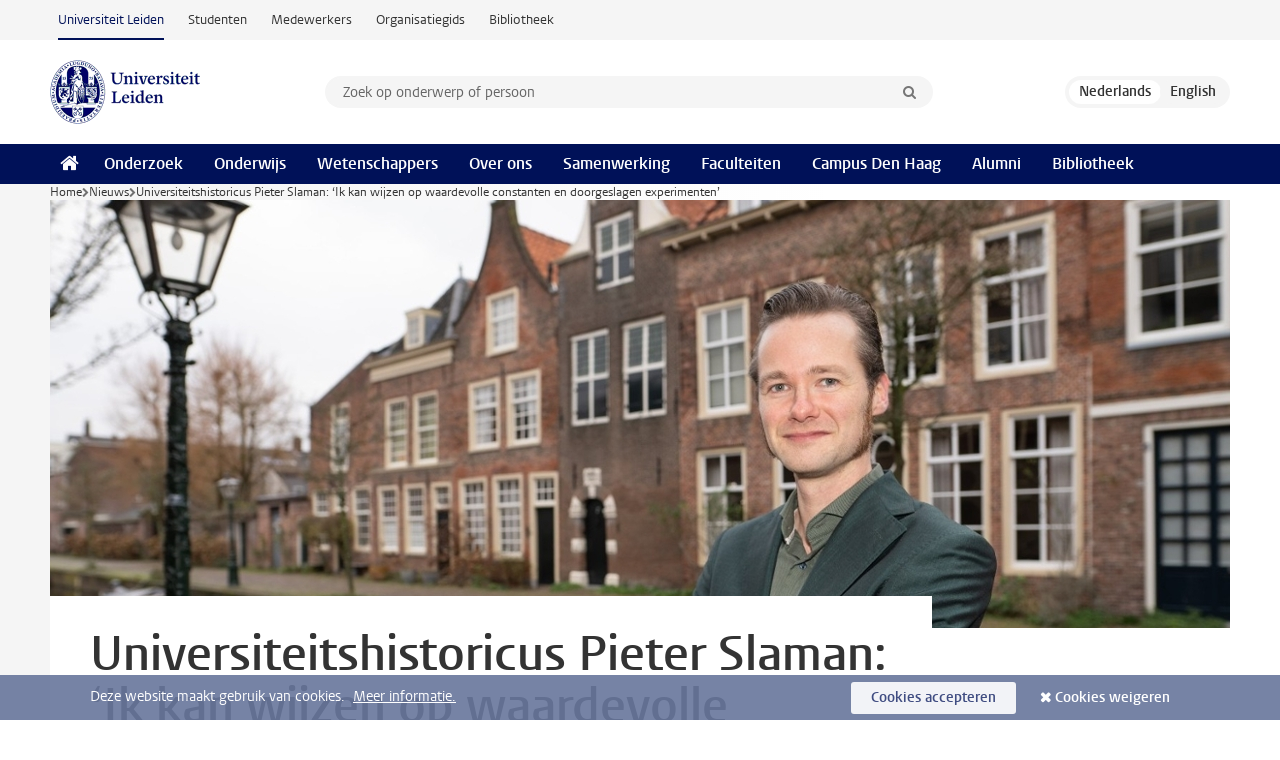

--- FILE ---
content_type: text/html;charset=UTF-8
request_url: https://www.universiteitleiden.nl/nieuws/2022/01/universiteitshistoricus-pieter-slaman-ik-kan-wijzen-op-waardevolle-constanten-en-doorgeslagen-experimenten
body_size: 14046
content:
<!DOCTYPE html>
<html lang="nl" data-version="1.217.00" >
<head>


















<!-- standard page html head -->

    <title>Universiteitshistoricus Pieter Slaman: ‘Ik kan wijzen op waardevolle constanten en doorgeslagen experimenten’ - Universiteit Leiden</title>
        <meta name="google-site-verification" content="o8KYuFAiSZi6QWW1wxqKFvT1WQwN-BxruU42si9YjXw"/>
        <meta name="google-site-verification" content="hRUxrqIARMinLW2dRXrPpmtLtymnOTsg0Pl3WjHWQ4w"/>

        <link rel="canonical" href="https://www.universiteitleiden.nl/nieuws/2022/01/universiteitshistoricus-pieter-slaman-ik-kan-wijzen-op-waardevolle-constanten-en-doorgeslagen-experimenten"/>
<!-- icons -->
    <link rel="shortcut icon" href="/design-1.1/assets/icons/favicon.ico"/>
    <link rel="icon" type="image/png" sizes="32x32" href="/design-1.1/assets/icons/icon-32px.png"/>
    <link rel="icon" type="image/png" sizes="96x96" href="/design-1.1/assets/icons/icon-96px.png"/>
    <link rel="icon" type="image/png" sizes="195x195" href="/design-1.1/assets/icons/icon-195px.png"/>

    <link rel="apple-touch-icon" href="/design-1.1/assets/icons/icon-120px.png"/> <!-- iPhone retina -->
    <link rel="apple-touch-icon" sizes="180x180"
          href="/design-1.1/assets/icons/icon-180px.png"/> <!-- iPhone 6 plus -->
    <link rel="apple-touch-icon" sizes="152x152"
          href="/design-1.1/assets/icons/icon-152px.png"/> <!-- iPad retina -->
    <link rel="apple-touch-icon" sizes="167x167"
          href="/design-1.1/assets/icons/icon-167px.png"/> <!-- iPad pro -->

    <meta charset="utf-8"/>
    <meta name="viewport" content="width=device-width, initial-scale=1"/>
    <meta http-equiv="X-UA-Compatible" content="IE=edge"/>

            <meta name="keywords" content="cleveringa,historie van de universiteit"/>
            <meta name="description" content="Als universiteitshistoricus onderzoekt Pieter Slaman het verleden, maar hij houdt zich ook nadrukkelijk bezig met de universiteit van vandaag. ‘Het is nuttig om oude vraagstukken te kennen. Niet om behoudzuchtig te zijn, want sommige ontwikkelingen uit het verleden wil je helemaal niet nadoen.’"/>
            <meta name="organization" content="universiteit-leiden"/>
            <meta name="education" content="bachelors-programmes,archaeology-ba,heritage-and-society,world-archaeology-ba,bestuurskunde-public-administration-science-bsc,beleid-bestuur-en-organisatie,economie-bestuur-en-management,liberal-arts-and-sciences-global-challenges,security-studies-bsc,afrikaanse-talen-en-culturen-ba,chinastudies-chinese-studies-ba,duitse-taal-en-cultuur-german-language-and-culture,engelse-taal-en-cultuur-english-language-and-culture-ba,film-en-literatuurwetenschap-film-and-literary-studies-ba,wijsbegeerte-philosophy-ba,philosophy-global-and-comparative-perspectives,franse-taal-en-cultuur-french-language-and-culture-ba,geschiedenis-history-ba,griekse-en-latijnse-taal-en-cultuur-classics-ba,international-studies,italiaanse-taal-en-cultuur-italian-language-and-culture-ba,japanstudies-japanese-studies-ba,koreastudies-korean-studies-ba,kunstgeschiedenis-art-history-ba,arts-media-and-society,latijns-amerikastudies-latin-american-studies-ba,midden-oostenstudies-middle-eastern-studies-ba,nederlandkunde-dutch-studies-dutch-studies-ba,nederlandse-taal-en-cultuur-dutch-language-and-culture-ba,oude-culturen-van-de-mediterrane-wereld-ancient-cultures-of-the-mediterranean-world-ba,religiewetenschappen-religious-studies-ba,russische-studies-russian-studies-ba,south-and-southeast-asian-studies-zuid-en-zuidoost-aziestudies,taalwetenschap-linguistics-ba,urban-studies,biomedische-wetenschappen-biomedical-sciences-bsc_1,geneeskunde-medicine-bsc,klinische-technologie-clinical-technology-bsc,criminologie-criminology-bsc,fiscaal-recht-tax-law-bsl,notarieel-recht-notarial-law-bsl,rechtsgeleerdheid-law-bsl,rechtsgeleerdheid,rechtsgeleerdheid-bedrijfswetenschappen,rechtsgeleerdheid-economie,international-business-law,culturele-antropologie-en-ontwikkelingssociologie-cultural-anthropology-and-development-sociology-ba,digital-and-audiovisual-ethnography,sustainable-societies,pedagogische-wetenschappen-education-and-child-studies-ba,academische-opleiding-leerkracht-basisonderwijs-ism-pabo-leiden,pedagogische-wetenschappen-pre-master,politicologie-political-science-bsc,internationale-betrekkingen-en-organisaties,international-relations-and-organisations,psychologie-bsc,psychologie-pre-master,bio-farmaceutische-wetenschappen-bio-pharmaceutical-sciences-bsc,biologie-biology-bsc,informatica-computer-science-bsc,informatica-biologie,informatica-computer-science,informatica-economie-computer-science-economics,kunstmatige-intelligentie,life-science-and-technology-bsc,molecular-science-and-technology-bsc,natuurkunde-physics-bsc,sterrenkunde-astronomy-bsc,wiskunde-mathematics-bsc,data-science-and-artificial-intelligence-bsc,masters-programmes,archeologie-ma-msc,archaeological-science-msc,heritage-and-museum-studies-ma,world-archaeology-ma,applied-archaeology,archaeology-research,crisis-and-security-management-msc,cybersecurity-governance,governance-of-crisis,governance-of-radicalism-extremism-and-terrorism,intelligence-and-national-security,war--peace,management-publieke-sector-management-public-sector,public-affairs-msc,strategie-advisering-en-verandermanagement-msc,bestuur-en-advisering-msc,politiek-beleid-en-management-msc,public-administration,economics-and-governance,international-en-european-governance,public-management-linking-politics-and-policy,cyber-security,governance-track,technical-track,international-relations-and-diplomacy,afrikastudies-african-studies-ma,arts-literature-and-media-research-ma,asian-studies,chinese-studies,east-asian-studies,history-arts-and-culture-of-asia,japanese-studies,korean-studies,politics-society-and-economy-of-asia,south-asian-studies,southeast-asian-studies,european-politics-and-society-ma,filosofie-60-ec-philosophy-60-ec-ma,ethics-and-politics,history-and-philosophy-of-the-sciences,philosophical-anthropology-and-philosophy-of-culture,philosophy-politics-and-economics,global-and-comparative-philosophy,moral-and-political-philosophy,philosophy-of-knowledge-ma,modern-european-philosophy (MA),filosofie-120-ec-philosophy-120-ec-ma,philosophy-of-humanities,philosophy-of-law,philosophy-of-natural-sciences,philosophy-of-political-science,philosophy-of-psychology,philosophy-in-world-traditions,philosophy-of-law-governance-and-politics-ma,geschiedenis-history-ma,ancient-history,archival-studies,cities-migration-and-global-interdependence,colonial-and-global-history,europaeum-programme-european-history-and-civilisation-leiden-oxford-paris-programme,europe-1000-1800,political-culture-and-national-identities,internationale-betrekkingen-international-relations-ma,european-union-studies,international-studies_1,culture-and-politics-ma,global-conflict-in-the-modern-era-ma,global-order-in-historical-perspective-ma,global-political-economy-ma,kunst-en-cultuurwetenschappen-arts-and-culture-ma,art-and-architecture-before-1800,art-of-the-contemporary-world-and-world-art-studies,design-culture-society,museums-and-collections,art-history-ma,museum-studies-ma,latijns-amerikastudies-latin-american-studies-ma,letterkunde-literary-studies-ma,english-literature-and-culture,french-literature-and-culture,german-literature-and-culture,italian-literature-and-culture,literature-in-society.-europe-and-beyond,mediastudies-media-studies-ma,book-and-digital-media-studies,comparative-literature-and-literary-theory,film-and-photographic-studies,journalistiek-en-nieuwe-media-journalism-and-new-media,midden-oostenstudies-middle-eastern-studies-ma,neerlandistiek-dutch-studies-ma,moderne-nederlandse-letterkunde-modern-dutch-literature,nederlandkunde-dutch-language-culture-and-society,nederlandse-taalkunde-dutch-linguistics,oudere-nederlandse-letterkunde-older-dutch-literature,taalbeheersing-van-het-nederlands-dutch-discourse-studies,noord-amerikastudies-north-american-studies-ma,oudheidstudies-classics-and-ancient-civilizations-ma,assyriology,classics,egyptology,hebrew-and-aramaic-studies,russische-en-euraziatische-studies-russian-and-eurasian-studies-ma,taalwetenschappen-linguistics-ma,linguistics-specialisation-ma,modern-languages-ma,translation-ma,chinese-linguistics,comparative-indo-european-linguistics,english-language-and-linguistics,french-language-and-linguistics,german-language-and-linguistics,italian-language-and-linguistics,language-and-communication,language-diversity-of-africa-asia-and-native-america,theoretical-and-experimental-linguistics,translation-in-theory-and-practice-dutch-english,theologie-en-religiewetenschappen-theology-and-religious-studies-ma,afrikastudies-research-african-studies-research,aziestudies-research-asian-studies-research-ma,geschiedenis-research-history-research,ancient-history-research,cities-migration-and-global-interdependence-research,colonial-and-global-history-research,europe-1000-1800-research,political-culture-and-national-identities-research,kunst-en-cultuurwetenschappen-research-arts-and-culture-research,latijns-amerikastudies-research-latin-american-studies-research,letterkunde-research-literary-studies-research,midden-oostenstudies-research-middle-eastern-studies-research,israel-studies-ma,oudheidstudies-research-classics-and-ancient-civilizations-research,assyriology-research,classics-research,egyptology-research,hebrew-and-aramaic-studies-research,taalwetenschappen-research-linguistics-research,biomedical-sciences-mcs,communication,education,health,management,research,farmacie,geneeskunde-medicine-mcs,technical-medicine-msc,imaging--intervention-msc,sensing--stimulation-msc,population-health-management,vitality-and-ageing-mcs,criminaliteit-en-rechtshandhaving-crime-and-criminal-justice-msl,criminal-justice,veiligheidsbeleid-en-rechtshandhaving,fiscaal-recht-tax-law-msl,forensische-criminologie-forensic-criminology-msc,jeugdrecht-child-law-msl,notarieel-recht-notarial-law-msl,rechtsgeleerdheid-law-msl,arbeidsrecht,civiel-recht,encyclopedie-en-filosofie-van-het-recht,european-law-engelstalig,financieel-recht,ondernemingsrecht,public-international-law-engelstalig,staats-en-bestuursrecht,straf-en-strafprocesrecht,advanced-studies-in-air-and-space-law-msl,advanced-studies-in-european-and-international-business-law-msl,advanced-studies-in-european-and-international-human-rights-law-msl,advanced-studies-in-european-tax-law-msl,global-and-european-labour-law-advanced-ll.m,advanced-studies-in-international-childrens-rights-msl,advanced-studies-in-international-civil-and-commercial-law-msl,international-dispute-settlement-and-arbitration-advanced-llm,advanced-studies-in-international-tax-law-msl,advanced-studies-in-law-digital-technologies-msl,law--finance-advanced-llm,advanced-studies-in-public-international-law-msl,international-criminal-law,peace-justice-and-development,cultural-anthropology-and-development-sociology-msa,global-ethnography-etnografie-op-wereldschaal,sociology-of-policy-in-practice,visual-ethnography-ma,education-and-child-studies-msc,applied-neuroscience-in-human-development,child-and-family-science,clinical-child-and-adolescent-studies-orthopedagogiek,digital-media-in-human-development,educational-science,forensic-family-science-forensische-gezinspedagogiek,learning-problems-and-impairments,leerproblemen-msc,special-needs-children-in-education-kinderen-met-leer-en-gedragsproblemen-in-het-onderwijs,political-science-msc,international-organisation,political-science,international-politics-msc,nationalism-ethnic-conflict-and-development-msc,parties-parliaments-and-democracy-msc,political-legitimacy-and-justice-msc,nederlandse-politiek-msc,psychology-msc,applied-cognitive-psychology,child-and-adolescent-psychology,clinical-neuropsychology,clinical-psychology,economic-and-consumer-psychology,health-and-medical-psychology,methodology-and-statistics-in-psychology,occupational-health-psychology,school-psychology,social-organisational-psychology,developmental-psychopathology-in-education-and-child-studies-research,political-science-and-public-administration-research,political-science_1,public-administration_1,psychology-research,clinical-and-health-psychology,cognitive-neuroscience,developmental-psychology,social-and-organisational-psychology,astronomy-msc,astronomy-and-cosmology,astronomy-and-education,astronomy-and-instrumentation,astronomy-and-science-based-business,astronomy-and-science-communication-and-society,astronomy-research,astronomy-and-data-science-msc,biology-msc,animal-sciences-and-health,biology-and-education,biology-and-science-based-business,biology-and-science-communication-and-society,evolution-biodiversity-and-conservation,microbial-biotechnology-and-health,plant-sciences-and-natural-products,biodiversity-and-sustainability-msc,evolutionary-biology-msc,from-cells-to-organisms-msc,molecular-genetics-and-biotechnology-msc,bio-pharmaceutical-sciences-msc,bio-pharmaceutical-sciences-and-education,bio-pharmaceutical-sciences-and-science-based-business,bio-pharmaceutical-sciences-and-science-communication-and-society,biotherapeutics,drug-target-discovery,industrial-pharmacy,systems-pharmacology,chemistry-msc,chemistry-and-education,chemistry-and-science-based-business,chemistry-and-science-communication-and-society,research-in-chemistry,computer-science-msc,bioinformatics,computer-science-and-advanced-data-analytics,computer-science-and-science-based-business,computer-science-and-science-communication-society,data-science-computer-science-msc,computer-science-and-education-msc,advanced-computing-and-systems,artificial-intelligence,foundations-of-computing,governance-of-sustainability-msc,ict-in-business-msc,ict-in-business-msc_1,ict-in-the-public-sector-msc,industrial-ecology-msc,circular-economy-circle-msc,industrial-ecology-msc_1,life-science-and-technology-msc,life-science-and-education,life-science-and-science-communication-and-society,life-science-based-business-development,life-science-research-and-development,mathematics-msc,algebra-geometry-and-number-theory-algant,applied-mathematics,mathematics-and-education,mathematics-and-science-based-business,mathematics-and-science-communication-and-society,mediatechnology-msc,physics-msc,physics-and-education,physics-and-science-based-business,physics-and-science-communication-and-society,research-in-physics-biological-and-soft-matter-physics,research-in-physics-cosmology,research-in-physics-pre-phd-casimir,research-in-physics-quantum-matter-and-optics,research-in-physics-theoretical,research-in-physics-classical-quantum-information-msc,statistical-science-for-the-life-and-behavioural-sciences,data-science-statistical-science-msc,statistical-science-msc_1,educatieve-master-geesteswetenschappen-educational-master-humanities-ma,leraar-vho-in-chinese-taal-en-cultuur-teaching-chinese-language-and-culture,leraar-vho-in-duits-teaching-german,leraar-vho-in-engels-teaching-english,leraar-vho-in-filosofie-teaching-philosophy,leraar-vho-in-frans-teaching-french,leraar-vho-in-geschiedenis-en-staatsinrichting-teaching-history-and-civics,leraar-vho-in-godsdienst-en-levensbeschouwing-teaching-religious-studies,leraar-vho-in-griekse-en-latijnse-taal-en-cultuur-teaching-classics,leraar-vho-in-kunstgeschiedenis-en-culturele-en-kunstzinnige-vorming-kunst-algemeen-teaching-art-history-and-cultural-and-art-education,leraar-vho-in-nederlands-teaching-dutch,leraar-vho-in-spaans-teaching-spanish,leraar-vho-in-biologie-teaching-biology-ma,leraar-vho-in-natuurkunde-teaching-physics-ma,leraar-vho-in-scheikunde-teaching-chemistry-ma,leraar-vho-in-wiskunde-teaching-mathematics-ma,leraar-vho-in-de-mens--en-maatschappijwetenschappen-teaching-social-sciences-and-humanities-in-secondary-education-ma-msc,bedrijfseconomie-world-teachers-business-economics-world-teachers,algemene-economie-world-teachers-economics-world-teachers,filosofie-world-teachers-philosophy-world-teachers,geschiedenis-en-staatsinrichting-world-teachers--history-and-civics-world-teachers,godsdienst-en-levensbeschouwing-world-teachers--religious-civics-world-teachers,kunstgeschiedenis-en-culturele-en-kunstzinnige-vorming-kunst-algemeen-world-teachers--art-history-and-cultural-and-art-education-world-teachers,maatschappijleer-en-maatschappijwetenschappen-world-teachers-social-studies-world-teachers,leraar-vho-in-algemene-economie-teaching-economics-ma,leraar-vho-in-management-en-organisatie-teaching-business-economics-ma,leraar-vho-in-maatschappijleer-en-maatschappijwetenschappen-teaching-social-studies-ma,lawsociety,leraar-vho-in-de-betawetenschappen-science-teaching-in-secondary-education-msc,biologie-world-teachers-biology-world-teachers,natuurkunde-world-teachers--physics-world-teachers,scheikunde-world-teachers--chemistry-world-teachers,wiskunde-world-teachers--mathematics-world-teachers,educatie-in-de-taal-en-cultuurwetenschappen,educatieve-master-engels,educatieve-master-frans,educatieve-master-duits,educatieve-master-nederlands,educatie-in-de-mens--en-maatschappijwetenschappen,educatieve-master-religie-en-levensbeschouwing,educatieve-master-primair-onderwijs,language-teaching-in-secondary-education,chinese-taal-en-cultuur-world-teachers,duits-world-teachers,engels-world-teachers,frans-world-teachers,classics-world-teachers,nederlands-world-teachers,spanish-world-teachers"/>
            <meta name="doctype" content="news"/>
<meta name="application-name" content="search"
data-content-type="news"
data-content-category="news"
data-protected="false"
data-language="nl"
data-last-modified-date="2022-01-25"
data-publication-date="2022-01-18"
data-organization="humanities,governance-and-global-affairs,centrum-regionale-kennisontwikkeling,leiden-institute-for-history"
data-faculties="humanities,governance-and-global-affairs"
data-uuid="71877109-4509-4e3e-ab38-56193a5f8978"
data-website="external-site"
data-keywords="cleveringa,historie van de universiteit"
data-context="bachelors-programmes,archaeology-ba,heritage-and-society,world-archaeology-ba,bestuurskunde-public-administration-science-bsc,beleid-bestuur-en-organisatie,economie-bestuur-en-management,liberal-arts-and-sciences-global-challenges,security-studies-bsc,afrikaanse-talen-en-culturen-ba,chinastudies-chinese-studies-ba,duitse-taal-en-cultuur-german-language-and-culture,engelse-taal-en-cultuur-english-language-and-culture-ba,film-en-literatuurwetenschap-film-and-literary-studies-ba,wijsbegeerte-philosophy-ba,philosophy-global-and-comparative-perspectives,franse-taal-en-cultuur-french-language-and-culture-ba,geschiedenis-history-ba,griekse-en-latijnse-taal-en-cultuur-classics-ba,international-studies,italiaanse-taal-en-cultuur-italian-language-and-culture-ba,japanstudies-japanese-studies-ba,koreastudies-korean-studies-ba,kunstgeschiedenis-art-history-ba,arts-media-and-society,latijns-amerikastudies-latin-american-studies-ba,midden-oostenstudies-middle-eastern-studies-ba,nederlandkunde-dutch-studies-dutch-studies-ba,nederlandse-taal-en-cultuur-dutch-language-and-culture-ba,oude-culturen-van-de-mediterrane-wereld-ancient-cultures-of-the-mediterranean-world-ba,religiewetenschappen-religious-studies-ba,russische-studies-russian-studies-ba,south-and-southeast-asian-studies-zuid-en-zuidoost-aziestudies,taalwetenschap-linguistics-ba,urban-studies,biomedische-wetenschappen-biomedical-sciences-bsc_1,geneeskunde-medicine-bsc,klinische-technologie-clinical-technology-bsc,criminologie-criminology-bsc,fiscaal-recht-tax-law-bsl,notarieel-recht-notarial-law-bsl,rechtsgeleerdheid-law-bsl,rechtsgeleerdheid,rechtsgeleerdheid-bedrijfswetenschappen,rechtsgeleerdheid-economie,international-business-law,culturele-antropologie-en-ontwikkelingssociologie-cultural-anthropology-and-development-sociology-ba,digital-and-audiovisual-ethnography,sustainable-societies,pedagogische-wetenschappen-education-and-child-studies-ba,academische-opleiding-leerkracht-basisonderwijs-ism-pabo-leiden,pedagogische-wetenschappen-pre-master,politicologie-political-science-bsc,internationale-betrekkingen-en-organisaties,international-relations-and-organisations,psychologie-bsc,psychologie-pre-master,bio-farmaceutische-wetenschappen-bio-pharmaceutical-sciences-bsc,biologie-biology-bsc,informatica-computer-science-bsc,informatica-biologie,informatica-computer-science,informatica-economie-computer-science-economics,kunstmatige-intelligentie,life-science-and-technology-bsc,molecular-science-and-technology-bsc,natuurkunde-physics-bsc,sterrenkunde-astronomy-bsc,wiskunde-mathematics-bsc,data-science-and-artificial-intelligence-bsc,masters-programmes,archeologie-ma-msc,archaeological-science-msc,heritage-and-museum-studies-ma,world-archaeology-ma,applied-archaeology,archaeology-research,crisis-and-security-management-msc,cybersecurity-governance,governance-of-crisis,governance-of-radicalism-extremism-and-terrorism,intelligence-and-national-security,war--peace,management-publieke-sector-management-public-sector,public-affairs-msc,strategie-advisering-en-verandermanagement-msc,bestuur-en-advisering-msc,politiek-beleid-en-management-msc,public-administration,economics-and-governance,international-en-european-governance,public-management-linking-politics-and-policy,cyber-security,governance-track,technical-track,international-relations-and-diplomacy,afrikastudies-african-studies-ma,arts-literature-and-media-research-ma,asian-studies,chinese-studies,east-asian-studies,history-arts-and-culture-of-asia,japanese-studies,korean-studies,politics-society-and-economy-of-asia,south-asian-studies,southeast-asian-studies,european-politics-and-society-ma,filosofie-60-ec-philosophy-60-ec-ma,ethics-and-politics,history-and-philosophy-of-the-sciences,philosophical-anthropology-and-philosophy-of-culture,philosophy-politics-and-economics,global-and-comparative-philosophy,moral-and-political-philosophy,philosophy-of-knowledge-ma,modern-european-philosophy (MA),filosofie-120-ec-philosophy-120-ec-ma,philosophy-of-humanities,philosophy-of-law,philosophy-of-natural-sciences,philosophy-of-political-science,philosophy-of-psychology,philosophy-in-world-traditions,philosophy-of-law-governance-and-politics-ma,geschiedenis-history-ma,ancient-history,archival-studies,cities-migration-and-global-interdependence,colonial-and-global-history,europaeum-programme-european-history-and-civilisation-leiden-oxford-paris-programme,europe-1000-1800,political-culture-and-national-identities,internationale-betrekkingen-international-relations-ma,european-union-studies,international-studies_1,culture-and-politics-ma,global-conflict-in-the-modern-era-ma,global-order-in-historical-perspective-ma,global-political-economy-ma,kunst-en-cultuurwetenschappen-arts-and-culture-ma,art-and-architecture-before-1800,art-of-the-contemporary-world-and-world-art-studies,design-culture-society,museums-and-collections,art-history-ma,museum-studies-ma,latijns-amerikastudies-latin-american-studies-ma,letterkunde-literary-studies-ma,english-literature-and-culture,french-literature-and-culture,german-literature-and-culture,italian-literature-and-culture,literature-in-society.-europe-and-beyond,mediastudies-media-studies-ma,book-and-digital-media-studies,comparative-literature-and-literary-theory,film-and-photographic-studies,journalistiek-en-nieuwe-media-journalism-and-new-media,midden-oostenstudies-middle-eastern-studies-ma,neerlandistiek-dutch-studies-ma,moderne-nederlandse-letterkunde-modern-dutch-literature,nederlandkunde-dutch-language-culture-and-society,nederlandse-taalkunde-dutch-linguistics,oudere-nederlandse-letterkunde-older-dutch-literature,taalbeheersing-van-het-nederlands-dutch-discourse-studies,noord-amerikastudies-north-american-studies-ma,oudheidstudies-classics-and-ancient-civilizations-ma,assyriology,classics,egyptology,hebrew-and-aramaic-studies,russische-en-euraziatische-studies-russian-and-eurasian-studies-ma,taalwetenschappen-linguistics-ma,linguistics-specialisation-ma,modern-languages-ma,translation-ma,chinese-linguistics,comparative-indo-european-linguistics,english-language-and-linguistics,french-language-and-linguistics,german-language-and-linguistics,italian-language-and-linguistics,language-and-communication,language-diversity-of-africa-asia-and-native-america,theoretical-and-experimental-linguistics,translation-in-theory-and-practice-dutch-english,theologie-en-religiewetenschappen-theology-and-religious-studies-ma,afrikastudies-research-african-studies-research,aziestudies-research-asian-studies-research-ma,geschiedenis-research-history-research,ancient-history-research,cities-migration-and-global-interdependence-research,colonial-and-global-history-research,europe-1000-1800-research,political-culture-and-national-identities-research,kunst-en-cultuurwetenschappen-research-arts-and-culture-research,latijns-amerikastudies-research-latin-american-studies-research,letterkunde-research-literary-studies-research,midden-oostenstudies-research-middle-eastern-studies-research,israel-studies-ma,oudheidstudies-research-classics-and-ancient-civilizations-research,assyriology-research,classics-research,egyptology-research,hebrew-and-aramaic-studies-research,taalwetenschappen-research-linguistics-research,biomedical-sciences-mcs,communication,education,health,management,research,farmacie,geneeskunde-medicine-mcs,technical-medicine-msc,imaging--intervention-msc,sensing--stimulation-msc,population-health-management,vitality-and-ageing-mcs,criminaliteit-en-rechtshandhaving-crime-and-criminal-justice-msl,criminal-justice,veiligheidsbeleid-en-rechtshandhaving,fiscaal-recht-tax-law-msl,forensische-criminologie-forensic-criminology-msc,jeugdrecht-child-law-msl,notarieel-recht-notarial-law-msl,rechtsgeleerdheid-law-msl,arbeidsrecht,civiel-recht,encyclopedie-en-filosofie-van-het-recht,european-law-engelstalig,financieel-recht,ondernemingsrecht,public-international-law-engelstalig,staats-en-bestuursrecht,straf-en-strafprocesrecht,advanced-studies-in-air-and-space-law-msl,advanced-studies-in-european-and-international-business-law-msl,advanced-studies-in-european-and-international-human-rights-law-msl,advanced-studies-in-european-tax-law-msl,global-and-european-labour-law-advanced-ll.m,advanced-studies-in-international-childrens-rights-msl,advanced-studies-in-international-civil-and-commercial-law-msl,international-dispute-settlement-and-arbitration-advanced-llm,advanced-studies-in-international-tax-law-msl,advanced-studies-in-law-digital-technologies-msl,law--finance-advanced-llm,advanced-studies-in-public-international-law-msl,international-criminal-law,peace-justice-and-development,cultural-anthropology-and-development-sociology-msa,global-ethnography-etnografie-op-wereldschaal,sociology-of-policy-in-practice,visual-ethnography-ma,education-and-child-studies-msc,applied-neuroscience-in-human-development,child-and-family-science,clinical-child-and-adolescent-studies-orthopedagogiek,digital-media-in-human-development,educational-science,forensic-family-science-forensische-gezinspedagogiek,learning-problems-and-impairments,leerproblemen-msc,special-needs-children-in-education-kinderen-met-leer-en-gedragsproblemen-in-het-onderwijs,political-science-msc,international-organisation,political-science,international-politics-msc,nationalism-ethnic-conflict-and-development-msc,parties-parliaments-and-democracy-msc,political-legitimacy-and-justice-msc,nederlandse-politiek-msc,psychology-msc,applied-cognitive-psychology,child-and-adolescent-psychology,clinical-neuropsychology,clinical-psychology,economic-and-consumer-psychology,health-and-medical-psychology,methodology-and-statistics-in-psychology,occupational-health-psychology,school-psychology,social-organisational-psychology,developmental-psychopathology-in-education-and-child-studies-research,political-science-and-public-administration-research,political-science_1,public-administration_1,psychology-research,clinical-and-health-psychology,cognitive-neuroscience,developmental-psychology,social-and-organisational-psychology,astronomy-msc,astronomy-and-cosmology,astronomy-and-education,astronomy-and-instrumentation,astronomy-and-science-based-business,astronomy-and-science-communication-and-society,astronomy-research,astronomy-and-data-science-msc,biology-msc,animal-sciences-and-health,biology-and-education,biology-and-science-based-business,biology-and-science-communication-and-society,evolution-biodiversity-and-conservation,microbial-biotechnology-and-health,plant-sciences-and-natural-products,biodiversity-and-sustainability-msc,evolutionary-biology-msc,from-cells-to-organisms-msc,molecular-genetics-and-biotechnology-msc,bio-pharmaceutical-sciences-msc,bio-pharmaceutical-sciences-and-education,bio-pharmaceutical-sciences-and-science-based-business,bio-pharmaceutical-sciences-and-science-communication-and-society,biotherapeutics,drug-target-discovery,industrial-pharmacy,systems-pharmacology,chemistry-msc,chemistry-and-education,chemistry-and-science-based-business,chemistry-and-science-communication-and-society,research-in-chemistry,computer-science-msc,bioinformatics,computer-science-and-advanced-data-analytics,computer-science-and-science-based-business,computer-science-and-science-communication-society,data-science-computer-science-msc,computer-science-and-education-msc,advanced-computing-and-systems,artificial-intelligence,foundations-of-computing,governance-of-sustainability-msc,ict-in-business-msc,ict-in-business-msc_1,ict-in-the-public-sector-msc,industrial-ecology-msc,circular-economy-circle-msc,industrial-ecology-msc_1,life-science-and-technology-msc,life-science-and-education,life-science-and-science-communication-and-society,life-science-based-business-development,life-science-research-and-development,mathematics-msc,algebra-geometry-and-number-theory-algant,applied-mathematics,mathematics-and-education,mathematics-and-science-based-business,mathematics-and-science-communication-and-society,mediatechnology-msc,physics-msc,physics-and-education,physics-and-science-based-business,physics-and-science-communication-and-society,research-in-physics-biological-and-soft-matter-physics,research-in-physics-cosmology,research-in-physics-pre-phd-casimir,research-in-physics-quantum-matter-and-optics,research-in-physics-theoretical,research-in-physics-classical-quantum-information-msc,statistical-science-for-the-life-and-behavioural-sciences,data-science-statistical-science-msc,statistical-science-msc_1,educatieve-master-geesteswetenschappen-educational-master-humanities-ma,leraar-vho-in-chinese-taal-en-cultuur-teaching-chinese-language-and-culture,leraar-vho-in-duits-teaching-german,leraar-vho-in-engels-teaching-english,leraar-vho-in-filosofie-teaching-philosophy,leraar-vho-in-frans-teaching-french,leraar-vho-in-geschiedenis-en-staatsinrichting-teaching-history-and-civics,leraar-vho-in-godsdienst-en-levensbeschouwing-teaching-religious-studies,leraar-vho-in-griekse-en-latijnse-taal-en-cultuur-teaching-classics,leraar-vho-in-kunstgeschiedenis-en-culturele-en-kunstzinnige-vorming-kunst-algemeen-teaching-art-history-and-cultural-and-art-education,leraar-vho-in-nederlands-teaching-dutch,leraar-vho-in-spaans-teaching-spanish,leraar-vho-in-biologie-teaching-biology-ma,leraar-vho-in-natuurkunde-teaching-physics-ma,leraar-vho-in-scheikunde-teaching-chemistry-ma,leraar-vho-in-wiskunde-teaching-mathematics-ma,leraar-vho-in-de-mens--en-maatschappijwetenschappen-teaching-social-sciences-and-humanities-in-secondary-education-ma-msc,bedrijfseconomie-world-teachers-business-economics-world-teachers,algemene-economie-world-teachers-economics-world-teachers,filosofie-world-teachers-philosophy-world-teachers,geschiedenis-en-staatsinrichting-world-teachers--history-and-civics-world-teachers,godsdienst-en-levensbeschouwing-world-teachers--religious-civics-world-teachers,kunstgeschiedenis-en-culturele-en-kunstzinnige-vorming-kunst-algemeen-world-teachers--art-history-and-cultural-and-art-education-world-teachers,maatschappijleer-en-maatschappijwetenschappen-world-teachers-social-studies-world-teachers,leraar-vho-in-algemene-economie-teaching-economics-ma,leraar-vho-in-management-en-organisatie-teaching-business-economics-ma,leraar-vho-in-maatschappijleer-en-maatschappijwetenschappen-teaching-social-studies-ma,lawsociety,leraar-vho-in-de-betawetenschappen-science-teaching-in-secondary-education-msc,biologie-world-teachers-biology-world-teachers,natuurkunde-world-teachers--physics-world-teachers,scheikunde-world-teachers--chemistry-world-teachers,wiskunde-world-teachers--mathematics-world-teachers,educatie-in-de-taal-en-cultuurwetenschappen,educatieve-master-engels,educatieve-master-frans,educatieve-master-duits,educatieve-master-nederlands,educatie-in-de-mens--en-maatschappijwetenschappen,educatieve-master-religie-en-levensbeschouwing,educatieve-master-primair-onderwijs,language-teaching-in-secondary-education,chinese-taal-en-cultuur-world-teachers,duits-world-teachers,engels-world-teachers,frans-world-teachers,classics-world-teachers,nederlands-world-teachers,spanish-world-teachers"
/>    <!-- Bluesky -->
    <meta name="bluesky:card" content="summary_large_image">
    <meta name="bluesky:site" content="unileiden.bsky.social">
        <meta name="bluesky:title" content="Universiteitshistoricus Pieter Slaman: ‘Ik kan wijzen op waardevolle constanten en doorgeslagen experimenten’">
        <meta name="bluesky:description" content="Als universiteitshistoricus onderzoekt Pieter Slaman het verleden, maar hij houdt zich ook nadrukkelijk bezig met de universiteit van vandaag. ‘Het is nuttig om oude vraagstukken te kennen. Niet om behoudzuchtig te zijn, want sommige ontwikkelingen uit het verleden wil je helemaal niet nadoen.’">


        <meta name="bluesky:image" content="https://www.universiteitleiden.nl/binaries/content/gallery/ul2/headers/header-pieter-slaman-water.jpg/header-pieter-slaman-water.jpg/d1200x600">
    <!-- Twitter/X -->
    <meta name="twitter:card" content="summary_large_image">
    <meta name="twitter:site" content="@UniLeiden">
        <meta name="twitter:title" content="Universiteitshistoricus Pieter Slaman: ‘Ik kan wijzen op waardevolle constanten en doorgeslagen experimenten’">
        <meta name="twitter:description" content="Als universiteitshistoricus onderzoekt Pieter Slaman het verleden, maar hij houdt zich ook nadrukkelijk bezig met de universiteit van vandaag. ‘Het is nuttig om oude vraagstukken te kennen. Niet om behoudzuchtig te zijn, want sommige ontwikkelingen uit het verleden wil je helemaal niet nadoen.’">


        <meta name="twitter:image" content="https://www.universiteitleiden.nl/binaries/content/gallery/ul2/headers/header-pieter-slaman-water.jpg/header-pieter-slaman-water.jpg/d1200x600">
    <!-- Open Graph -->
        <meta property="og:title" content="Universiteitshistoricus Pieter Slaman: ‘Ik kan wijzen op waardevolle constanten en doorgeslagen experimenten’"/>
    <meta property="og:type" content="website"/>
        <meta property="og:description" content="Als universiteitshistoricus onderzoekt Pieter Slaman het verleden, maar hij houdt zich ook nadrukkelijk bezig met de universiteit van vandaag. ‘Het is nuttig om oude vraagstukken te kennen. Niet om behoudzuchtig te zijn, want sommige ontwikkelingen uit het verleden wil je helemaal niet nadoen.’"/>
        <meta property="og:site_name" content="Universiteit Leiden"/>
        <meta property="og:locale" content="nl_NL"/>

        <meta property="og:image" content="https://www.universiteitleiden.nl/binaries/content/gallery/ul2/headers/header-pieter-slaman-water.jpg/header-pieter-slaman-water.jpg/d600x315"/>

        <meta property="og:url" content="https://www.universiteitleiden.nl/nieuws/2022/01/universiteitshistoricus-pieter-slaman-ik-kan-wijzen-op-waardevolle-constanten-en-doorgeslagen-experimenten"/>

<!-- Favicon and CSS -->

<link rel='shortcut icon' href="/design-1.1/assets/icons/favicon.ico"/>

    <link rel="stylesheet" href="/design-1.1/css/ul2external/screen.css?v=1.217.00"/>






<script>
var cookiesAccepted = 'false';
var internalTraffic = 'false';
</script>

<script>
window.dataLayer = window.dataLayer || [];
dataLayer.push({
event: 'Custom dimensions',
customDimensionData: {
faculty: 'Humanities | Governance and Global Affairs | Leiden University',
facultyInstitute: 'Dual PhD Centre | Institute for History',
language: 'nl',
pageType: 'news',
publicationDate: '2022-01-18',
cookiesAccepted: window.cookiesAccepted,
},
user: {
internalTraffic: window.internalTraffic,
}
});
</script>
<!-- Google Tag Manager -->
<script>(function (w, d, s, l, i) {
w[l] = w[l] || [];
w[l].push({
'gtm.start':
new Date().getTime(), event: 'gtm.js'
});
var f = d.getElementsByTagName(s)[0],
j = d.createElement(s), dl = l != 'dataLayer' ? '&l=' + l : '';
j.async = true;
j.src =
'https://www.googletagmanager.com/gtm.js?id=' + i + dl;
f.parentNode.insertBefore(j, f);
})(window, document, 'script', 'dataLayer', 'GTM-P7SF446');
</script>
<!-- End Google Tag Manager -->



<!-- this line enables the loading of asynchronous components (together with the headContributions at the bottom) -->
<!-- Header Scripts -->
</head>
<body class=" left--detail">
<!-- To enable JS-based styles: -->
<script> document.body.className += ' js'; </script>
<div class="skiplinks">
<a href="#content" class="skiplink">Ga naar hoofdinhoud</a>
</div><div class="header-container"><div class="top-nav-section">
<nav class="top-nav wrapper js_mobile-fit-menu-items" data-show-text="toon alle" data-hide-text="verberg" data-items-text="menu onderdelen">
<ul id="sites-menu">
<li>
<a class="active track-event"
href="/"
data-event-category="external-site"
data-event-label="Topmenu external-site"
>Universiteit Leiden</a>
</li>
<li>
<a class=" track-event"
href="https://www.student.universiteitleiden.nl/"
data-event-category="student-site"
data-event-label="Topmenu external-site"
>Studenten</a>
</li>
<li>
<a class=" track-event"
href="https://www.medewerkers.universiteitleiden.nl/"
data-event-category="staffmember-site"
data-event-label="Topmenu external-site"
>Medewerkers</a>
</li>
<li>
<a class=" track-event"
href="https://www.organisatiegids.universiteitleiden.nl/"
data-event-category="org-site"
data-event-label="Topmenu external-site"
>Organisatiegids</a>
</li>
<li>
<a class=" track-event"
href="https://www.bibliotheek.universiteitleiden.nl/"
data-event-category="library-site"
data-event-label="Topmenu external-site"
>Bibliotheek</a>
</li>
</ul>
</nav>
</div>
<header id="header-main" class="wrapper clearfix">
<h1 class="logo">
<a href="/">
<img width="151" height="64" src="/design-1.1/assets/images/zegel.png" alt="Universiteit Leiden"/>
</a>
</h1><!-- Standard page searchbox -->
<form id="search" method="get" action="searchresults-main">
<input type="hidden" name="website" value="external-site"/>
<fieldset>
<legend>Zoek op onderwerp of persoon en selecteer categorie</legend>
<label for="search-field">Zoekterm</label>
<input id="search-field" type="search" name="q" data-suggest="https://www.universiteitleiden.nl/async/searchsuggestions"
data-wait="100" data-threshold="3"
value="" placeholder="Zoek op onderwerp of persoon"/>
<ul class="options">
<li>
<a href="/zoeken" data-hidden='' data-hint="Zoek op onderwerp of persoon">
Alle categorieën </a>
</li>
<li>
<a href="/zoeken" data-hidden='{"content-category":"staffmember"}' data-hint="Zoek op&nbsp;personen">
Personen
</a>
</li>
<li>
<a href="/zoeken" data-hidden='{"content-category":"education"}' data-hint="Zoek op&nbsp;onderwijs">
Onderwijs
</a>
</li>
<li>
<a href="/zoeken" data-hidden='{"content-category":"research"}' data-hint="Zoek op&nbsp;onderzoek">
Onderzoek
</a>
</li>
<li>
<a href="/zoeken" data-hidden='{"content-category":"news"}' data-hint="Zoek op&nbsp;nieuws">
Nieuws
</a>
</li>
<li>
<a href="/zoeken" data-hidden='{"content-category":"event"}' data-hint="Zoek op&nbsp;agenda">
Agenda
</a>
</li>
<li>
<a href="/zoeken" data-hidden='{"content-category":"dossier"}' data-hint="Zoek op&nbsp;dossiers">
Dossiers
</a>
</li>
<li>
<a href="/zoeken" data-hidden='{"content-category":"location"}' data-hint="Zoek op&nbsp;locaties">
Locaties
</a>
</li>
<li>
<a href="/zoeken" data-hidden='{"content-category":"course"}' data-hint="Zoek op&nbsp;cursussen">
Cursussen
</a>
</li>
<li>
<a href="/zoeken" data-hidden='{"content-category":"vacancy"}' data-hint="Zoek op&nbsp;vacatures">
Vacatures
</a>
</li>
<li>
<a href="/zoeken" data-hidden='{"content-category":"general"}' data-hint="Zoek op&nbsp;overig">
Overig
</a>
</li>
<li>
<a href="/zoeken" data-hidden='{"keywords":"true"}' data-hint="Zoek op&nbsp;trefwoorden">
Trefwoorden
</a>
</li>
</ul>
<button class="submit" type="submit">
<span>Zoeken</span>
</button>
</fieldset>
</form><div class="language-btn-group">
<span class="btn active">
<abbr title="Nederlands">nl</abbr>
</span>
<a href="https://www.universiteitleiden.nl/en/news/2022/01/university-historian-pieter-slaman-i-can-point-to-valuable-constants-and-experiments-that-went-too-far" class="btn">
<abbr title="English">en</abbr>
</a>
</div>
</header><nav id="main-menu" class="main-nav js_nav--disclosure" data-nav-label="Menu" data-hamburger-destination="header-main">
<ul class="wrapper">
<li><a class="home" href="/"><span>Home</span></a></li>
<li>
<a href="/onderzoek" >Onderzoek</a>
</li>
<li>
<a href="/onderwijs" >Onderwijs</a>
</li>
<li>
<a href="/wetenschappers" >Wetenschappers</a>
</li>
<li>
<a href="/over-ons" >Over ons</a>
</li>
<li>
<a href="/samenwerking" >Samenwerking</a>
</li>
<li>
<a href="/over-ons/bestuur/faculteiten" >Faculteiten</a>
</li>
<li>
<a href="/den-haag" >Campus Den Haag</a>
</li>
<li>
<a href="/alumni" >Alumni</a>
</li>
<li>
<a href="https://www.bibliotheek.universiteitleiden.nl" >Bibliotheek</a>
</li>
</ul>
</nav>
</div>
<div class="main-container">
<div class="main wrapper clearfix">

<!-- main Student and Staff pages -->

<nav class="breadcrumb" aria-label="Breadcrumb" id="js_breadcrumbs" data-show-text="toon alle" data-hide-text="verberg" data-items-text="broodkruimels">
<ol id="breadcrumb-list">
<li>
<a href="/">Home</a>
</li>
<li>
<a href="/nieuws">
Nieuws
</a>
</li>
<li>Universiteitshistoricus Pieter Slaman: ‘Ik kan wijzen op waardevolle constanten en doorgeslagen experimenten’</li>
</ol>
</nav>

















<article id="content" class="left--detail__layout">







<figure class="hero">
    <img src="/binaries/content/gallery/ul2/headers/header-pieter-slaman-water.jpg/header-pieter-slaman-water.jpg/d1180x428" alt=""  />
        <figcaption class="credit">


        </figcaption>
</figure>
    <header class="article-header has-hero">
        <h1>Universiteitshistoricus Pieter Slaman: ‘Ik kan wijzen op waardevolle constanten en doorgeslagen experimenten’</h1>
        <p class="by-line">

                <time datetime="2022-01-18"> 18 januari 2022</time>
        </p>
    </header>

    <div class="article-main-content">
        <div>
            <p class="intro">Als universiteitshistoricus onderzoekt Pieter Slaman het verleden, maar hij houdt zich ook nadrukkelijk bezig met de universiteit van vandaag. ‘Het is nuttig om oude vraagstukken te kennen. Niet om behoudzuchtig te zijn, want sommige ontwikkelingen uit het verleden wil je helemaal niet nadoen.’</p>

            <div class="indent">
<p>Slaman heeft, op z’n Engels gezegd, <em>some big shoes to fill</em>. Zijn voorganger is Willem Otterspeer die in 2016 met emeritaat ging maar nog volop boeken schrijft. De twee verslaan al een tijd samen de universitaire geschiedenis. Slaman studeerde Geschiedenis en European Union Studies in Leiden. Al tijdens zijn studie wroette hij in de archieven van het Academiegebouw. Als student-assistent bestudeerde hij daar 20e-eeuws archiefmateriaal voor Otterspeers vierde deel van&nbsp;<a href="https://www.universiteitleiden.nl/onderzoek/onderzoeksoutput/geesteswetenschappen/groepsportret-met-dame"><em>Groepsportret met Dame</em></a> over de historie van de Leidse universiteit. Na zijn afstuderen deed Slaman promotieonderzoek naar de geschiedenis van de studiefinanciering in Nederland. Vorig jaar publiceerde hij <em><a href="/nieuws/2021/02/boek-de-glazen-toren-de-balans-is-niet-meer-goed-afgesteld">De Glazen Toren</a>,</em> een boek over de Leidse universiteit in de periode 1970 tot 2020.&nbsp;</p>    <!-- Image block 1.0 -->








        <figure
                class="zoom image float-right"
                data-open-modal="vergroot afbeeldingen"
                data-close-modal="sluit vergrootte afbeeldingen"
                data-next-image="volgende afbeelding"
                data-previous-image="vorige afbeelding"
        >
                    <img src="/binaries/content/gallery/ul2/main-images/general/afbeeldingen-in-tekst/unsorted/afb-pieter-slaman-rapenburg.jpg/afb-pieter-slaman-rapenburg.jpg/d390xvar" data-zoom-src="/binaries/content/gallery/ul2/main-images/general/afbeeldingen-in-tekst/unsorted/afb-pieter-slaman-rapenburg.jpg" alt="Pieter Slaman op het Rapenburg"/>

                <figcaption >
                    'De universiteit vormt een gemeenschap met een gezamenlijke cultuur. Als we die niet delen, werken we langs elkaar heen.'
                </figcaption>
        </figure>
    <h2>Gefeliciteerd met deze aanstelling. Wat is jouw opdracht als universiteitshistoricus?</h2>
<p>‘Het is belangrijk om onze geschiedenis levend te houden. De universiteit vormt een gemeenschap met een gezamenlijke cultuur. Als we die niet delen, werken we langs elkaar heen en is de loyaliteit al snel beperkt. Ik kan herinneren aan waardevolle constanten in onze geschiedenis waarop we kunnen terugvallen. Zoals een open houding naar nieuwe ideeën en naar buitenstaanders. We hebben een manier van discussiëren die uitgaat van grote verschillen maar ook van wederzijds respect en gemeenschapsgevoel. Natuurlijk kunnen andere universiteiten deze academische waarden eveneens&nbsp;hebben. Maar bij ons speelt ook mee dat Leiden tot 1998 een rijksuniversiteit was en uitgaat van neutraliteit op het gebied van religie. Dat is echt anders dan bijvoorbeeld aan de Vrije Universiteit en de Katholieke Universiteit Nijmegen. We zijn sterk gericht op de publieke sector en moeten niet veel hebben van dogmatiek. Dat moeten we bewaken. Daar zie ik voor mezelf een rol in.’&nbsp;</p>
    <div class="frame">
<p>Dr. Pieter Slaman (36) is sinds 1 januari 2022 aangesteld als universiteitshistoricus. Hij is verbonden aan twee faculteiten: Geesteswetenschappen en Governance and Global Affairs. Zijn aanstelling is mede mogelijk gemaakt dankzij een subsidie van het <a href="https://www.luf.nl/draag-bij/fonds-op-naam/algemeen#fonds-a-e-cohen">A.E. Cohenfonds van het LUF</a>. Dit fonds op naam&nbsp;ondersteunt onderzoek naar en publicatie over de geschiedenis van de Universiteit Leiden.&nbsp;Adolf Emile Cohen (1913-2004) was hoogleraar Middeleeuwse Geschiedenis en rector magnificus in Leiden. Ook bijdragen aan onderwijs en onderzoek? Lees meer over de fondsen van het <a href="https://www.luf.nl/draag-bij">LUF</a>.</p>    </div>
    <h2>Leiden is van oudsher toch ook een vrij traditionele universiteit?</h2>
<p>‘Met openheid bedoel ik vooral openheid van ideeën. In sociaal opzicht had Leiden lange tijd een vrij elitaire uitstraling waardoor studenten uit de middenklasse minder snel voor Leiden kozen. De universiteit probeert de laatste jaren meer diverse groepen aan te trekken. In de jaren ‘30 hadden we Hans Flu, een Surinaamse hoogleraar in tropische geneeskunde, en er kwamen ook vrouwelijke hoogleraren. Ze werden toen opgenomen in de gemeenschap en de vraag is waarom ze zo ontzettend traag navolging kregen.<br />
<br />
‘Ik adviseer het College van Bestuur over kwesties waarbij de geschiedenis van de universiteit meespeelt, zoals bij de inrichting van academische plechtigheden en de ontwikkeling van een nieuw strategisch plan. Het is nuttig om oude vraagstukken uit het verleden te kennen. Niet om behoudzuchtig te zijn, want sommige ontwikkelingen en doorgeslagen experimenten uit het verleden wil je helemaal niet nadoen.’ &nbsp;</p><blockquote>
<p>‘Het gaat niet alleen om de gemeenschap van vandaag; we staan in een veel grotere groep van mensen die met elkaar door de tijd reizen.’</p>
</blockquote>    <h2>Kun je een voorbeeld geven?</h2>
<p>‘De huidige grote vraagstukken hebben hun wortels in de 20e eeuw. Neem nou de overspannen onderzoekscompetitie binnen universiteiten. Leiden heeft een competitieve onderzoeksfinanciering grotendeels zelf ingevoerd in de jaren ‘70 en vanaf de jaren ‘80 werd dat landelijk beleid. Hierdoor hadden we niet meer de macht om het af te remmen toen dat nodig werd. Het beleid volgt vaak de praktijk. Laten we dus niet constant naar Den Haag wijzen, maar ook kijken hoe we zelf nieuwe wenselijke systemen kunnen neerzetten.’&nbsp;</p>    <h2>Voor een historicus houd je je opvallend bezig met de actualiteit. </h2>
<p>‘Zeker, ik ben bezorgd over de situatie. Er wordt nu onredelijk veel tijd besteed aan het binnenhengelen van subsidies. Hierdoor doen wetenschappers na hun onderwijsverplichtingen het onderzoek vaak in hun vrije tijd. De universiteit zou weer over meer eigen middelen moeten beschikken. We moeten ons realiseren dat het niet alleen gaat om de gemeenschap van vandaag. Filosofischer gezegd: we staan in een veel grotere groep van mensen die met elkaar door de tijd reizen. Wat we nu doen is van invloed op de richting van de reis en dan moeten we ons wel realiseren waar we vandaan komen.’</p>    <!-- Image block 1.0 -->








        <figure
                class="image float-right"
                data-open-modal="vergroot afbeeldingen"
                data-close-modal="sluit vergrootte afbeeldingen"
                data-next-image="volgende afbeelding"
                data-previous-image="vorige afbeelding"
        >
                    <img src="/binaries/content/gallery/ul2/main-images/general/afbeeldingen-in-tekst/unsorted/afb_cortege_brug_welgelegen_heropening_jpg.jpg/afb_cortege_brug_welgelegen_heropening_jpg.jpg/d390xvar"  alt=""/>

                <figcaption >
                    In hoeverre reageerde Leiden anders op de bezetting? Foto: Cortège bij de heropening van de universiteit in september 1945 (Nationaal Archief)
                </figcaption>
        </figure>
    <h2>Zijn er Leidse tradities die vernieuwd mogen worden, zoals de jaarlijkse Cleveringatraditie bijvoorbeeld?</h2>
<p>‘Ik ben er zeker voor om Rudolph Cleveringa en Ben Telders, die het opnamen voor hun Joodse collega’s, als voorbeeld te blijven stellen. We hebben behoefte aan inspirerende mensen die laten zien dat ze goed zijn voor de gemeenschap. Laten we er wel voor waken dat deze helden op zo’n hoog voetstuk worden gezet dat mensen nu denken dat ze zelf zoiets nooit zouden durven. Wijs er op dat verzet in kleine en praktische dingetjes kan zitten, maar ook dat lang niet iedereen zich verzette. Er waren ook medewerkers aan de universiteit die een andere afslag namen en NSB’er werden. En er is de grote tussengroep die zich niet duidelijk uitsprak en uit lijfbehoud gewoon maar door probeerde te gaan.’ &nbsp;</p>    <h2>Wat voor plannen heb je voor de komende jaren?</h2>
<p>‘Ik werk aan twee boeken. Willem en ik schrijven een boek waarin we de reactie van de Nederlandse universiteiten op de Duitse bezetting met elkaar vergelijken. Er bestaat een beeld dat andere universiteiten zich minder moedig en principieel hebben gedragen dan de Leidse universiteit. Klopt dat? Daarnaast wil ik een boek schrijven over de Civitas Academica-gedachte: in de naoorlogse periode tot ongeveer 1970 was er een streven in Leiden om een hechte academische gemeenschap te vormen, wars van schotten zoals faculteiten. Wat kunnen wij daar nu van leren? Voor de universiteit van vandaag met 32.000 studenten en 7000 medewerkers is het belangrijk om het gemeenschapsgevoel beter handen en voeten te geven. Dan kun je ook beter het academische debat voeren. En er zijn nog genoeg projecten voor de langere termijn, zoals het 450-jarig bestaan van de universiteit in 2025 en hoe de collectie van het Academisch Historisch Museum toegankelijker kan worden.'</p>    <h2>En wanneer is het tijd voor een boek over de universiteit in tijden van corona?</h2>
<p>‘Daar zou ik over een jaar of vijf wel aan willen beginnen. Het is nu nog een beetje vroeg, we zitten er middenin. Afgelopen najaar is er al wel een boek met een serie interviews verschenen, <a href="https://www.mareonline.nl/studentenleven/ineens-ging-de-stad-op-slot-en-zat-iedereen-op-elkaars-lip/"><em>Plots stond het Leidse leven stil</em></a>,&nbsp;en ik vind dat nu al een fantastische historische bron. Het laat zien hoe verschillend de beleving is. De omstandigheden zijn voor iedereen hetzelfde, maar mensen reageren er zo verschillend op. De één vindt de lockdowns heerlijk, de ander stopt volledig met functioneren en anderen zitten weer tussen die twee uitersten in. Die persoonlijke verschillen maken de geschiedenis menselijk, van 1575 tot vandaag.’</p>

<p><br />
<em>Tekst: Linda van Putten<br />
Foto's van Pieter Slaman: Monique Shaw</em></p>


<ul class="tags">
        <li>
            <a href="/zoeken?keywords=true&website=external-site&q=cleveringa">cleveringa</a>
        </li>
        <li>
            <a href="/zoeken?keywords=true&website=external-site&q=historie+van+de+universiteit">historie van de universiteit</a>
        </li>
</ul>

                <section class="share">

<!-- Social Media icons 1.1 -->

<a class="facebook" href="http://www.facebook.com/sharer/sharer.php?u=https%3A%2F%2Fwww.universiteitleiden.nl%2Fnieuws%2F2022%2F01%2Funiversiteitshistoricus-pieter-slaman-ik-kan-wijzen-op-waardevolle-constanten-en-doorgeslagen-experimenten"><span class="visually-hidden">Delen op Facebook</span></a>
<a class="bluesky" href="https://bsky.app/intent/compose?text=Universiteitshistoricus+Pieter+Slaman%3A+%E2%80%98Ik+kan+wijzen+op+waardevolle+constanten+en+doorgeslagen+experimenten%E2%80%99+https%3A%2F%2Fwww.universiteitleiden.nl%2Fnieuws%2F2022%2F01%2Funiversiteitshistoricus-pieter-slaman-ik-kan-wijzen-op-waardevolle-constanten-en-doorgeslagen-experimenten"><span class="visually-hidden">Delen via Bluesky</span></a>
<a class="linkedin" href="http://www.linkedin.com/shareArticle?mini=true&title=Universiteitshistoricus+Pieter+Slaman%3A+%E2%80%98Ik+kan+wijzen+op+waardevolle+constanten+en+doorgeslagen+experimenten%E2%80%99&url=https%3A%2F%2Fwww.universiteitleiden.nl%2Fnieuws%2F2022%2F01%2Funiversiteitshistoricus-pieter-slaman-ik-kan-wijzen-op-waardevolle-constanten-en-doorgeslagen-experimenten"><span class="visually-hidden">Delen op LinkedIn</span></a>
<a class="whatsapp" href="whatsapp://send?text=Universiteitshistoricus+Pieter+Slaman%3A+%E2%80%98Ik+kan+wijzen+op+waardevolle+constanten+en+doorgeslagen+experimenten%E2%80%99+https%3A%2F%2Fwww.universiteitleiden.nl%2Fnieuws%2F2022%2F01%2Funiversiteitshistoricus-pieter-slaman-ik-kan-wijzen-op-waardevolle-constanten-en-doorgeslagen-experimenten"><span class="visually-hidden">Delen via WhatsApp</span></a>
<a class="mastodon" href="https://mastodon.social/share?text=Universiteitshistoricus+Pieter+Slaman%3A+%E2%80%98Ik+kan+wijzen+op+waardevolle+constanten+en+doorgeslagen+experimenten%E2%80%99&url=https%3A%2F%2Fwww.universiteitleiden.nl%2Fnieuws%2F2022%2F01%2Funiversiteitshistoricus-pieter-slaman-ik-kan-wijzen-op-waardevolle-constanten-en-doorgeslagen-experimenten"><span class="visually-hidden">Delen via Mastodon</span></a>

                <a href="mailto:nieuws@leidenuniv.nl">Mail de redactie</a>
                </section>
            </div>

        </div>
    </div>













<aside>

        <div class="box paginated" data-per-page="10" data-prev="" data-next="">
            <div class="box-header">
                <h2>Onderwijs</h2>
            </div>
            <div class="box-content">
                <ul class="bulleted">
                        <li>
                                <a href="/onderwijs/opleidingen/bachelor/geschiedenis">Geschiedenis (BA)</a>
                        </li>
                        <li>
                                <a href="/onderwijs/opleidingen/master/history-research">History (research) (MA)</a>
                        </li>
                </ul>
            </div>
        </div>







<div class="box paginated" data-per-page="10" data-prev="" data-next="">
    <div class="box-header">
            <h2>Wetenschappers</h2>
    </div>
    <div class="box-content">
        <ul class="scientists">
                    <li>





<a href="/medewerkers/pieter-slaman">




                    <img src="/binaries/content/gallery/ul2/portraits/humanities/p/2023/p.-pieter-slaman-2023.jpg/p.-pieter-slaman-2023.jpg/d64x64"  alt="" width="64" height="64" />
    <div>
        <strong>Pieter Slaman</strong>
            <span class="meta">Universitair docent</span>
    </div>
</a>
                    </li>
                    <li>





<a href="/medewerkers/willem-otterspeer">




                    <img src="/binaries/content/gallery/ul2/portraits/humanities/w/old/w.-willem-otterspeer-old.jpg/w.-willem-otterspeer-old.jpg/d64x64"  alt="" width="64" height="64" />
    <div>
        <strong>Willem Otterspeer</strong>
            <span class="meta">Emeritus hoogleraar Universiteitsgeschiedenis</span>
    </div>
</a>
                    </li>
        </ul>
    </div>
</div>

































<div class="box">
    <div class="box-header">
            <h2>Zie ook</h2>
    </div>

    <div class="box-content">
        <ul>
                            <li>






<a href="/nieuws/2021/02/boek-de-glazen-toren-de-balans-is-niet-meer-goed-afgesteld">



            <img src="/binaries/content/gallery/ul2/main-images/campus-the-hague/unsorted/cover-boek-klein.jpg/cover-boek-klein.jpg/d64x64" alt="" width="64" height="64" />

    <div>
        <span class="meta">04 februari 2021</span>
        <strong>Boek De Glazen Toren: 'De balans is niet meer goed afgesteld'</strong>
    </div>
</a>
                            </li>

                            <li>






<a href="/nieuws/2016/11/scheidend-hoogleraar-willem-otterspeer-%E2%80%98mijn-carriere-is-als-de-donau">



            <img src="/binaries/content/gallery/ul2/main-images/general/homepage-headers/unsorted/header_willemotterspeer_emiritaat.jpg/header_willemotterspeer_emiritaat.jpg/d64x64" alt="" width="64" height="64" />

    <div>
        <span class="meta">01 november 2016</span>
        <strong>Scheidend hoogleraar Willem Otterspeer: ‘Mijn carrière is als de Donau’</strong>
    </div>
</a>
                            </li>

        </ul>

    </div>
</div>

    <div class="box figure ">
        <div class="box-content">
                <a href="/dossiers/geschiedenis-van-de-universiteit-leiden">

            <figure>


            <img src="/binaries/content/gallery/ul2/main-images/general/dossiers/geschiedenis/header-oprichtingsakte.png" alt=""/>
                    <figcaption>
                            <strong>Historie van de universiteit</strong>
                            <span class="meta">Lees meer in ons dossier</span>
                    </figcaption>
            </figure>

                </a>
        </div>
    </div>



<div class="box banner governance-and-global-affairs">

        <div class="box-header">
            <h2>Werken én promoveren tegelijk?</h2>
        </div>
    <div class="box-content">
            <p>Pieter Slaman is als universitair docent verbonden aan het Dual PhD Centre.</p>
            <p class="more">
                <a href="https://www.universiteitleiden.nl/dualphdcentre">Dual PhD Centre</a>
            </p>
    </div>
</div>
</aside>
</article>

</div>
</div><div class="footer-container">
<footer class="wrapper clearfix">
<section>
<h2>Studiekeuze</h2>
<ul>
<li>
<a href="/onderwijs/bachelors">Bacheloropleidingen</a>
</li>
<li>
<a href="/onderwijs/masters">Masteropleidingen</a>
</li>
<li>
<a href="/wetenschappers/promoveren">PhD-programma's</a>
</li>
<li>
<a href="/onderwijs/onderwijs-voor-professionals">Onderwijs voor professionals</a>
</li>
<li>
<a href="/en/education/other-modes-of-study/summer-schools">Summer Schools</a>
</li>
<li>
<a href="/onderwijs/bachelors/voorlichtingsactiviteiten/open-dagen">Open dagen</a>
</li>
<li>
<a href="/onderwijs/masters/voorlichtingsactiviteiten/master-open-dagen">Master Open Dag</a>
</li>
</ul>
</section>
<section>
<h2>Organisatie</h2>
<ul>
<li>
<a href="/en/archaeology">Archeologie</a>
</li>
<li>
<a href="/geesteswetenschappen">Geesteswetenschappen</a>
</li>
<li>
<a href="/geneeskunde-lumc">Geneeskunde/LUMC</a>
</li>
<li>
<a href="/governance-and-global-affairs">Governance and Global Affairs</a>
</li>
<li>
<a href="/rechtsgeleerdheid">Rechtsgeleerdheid</a>
</li>
<li>
<a href="/sociale-wetenschappen">Sociale Wetenschappen</a>
</li>
<li>
<a href="/wiskunde-en-natuurwetenschappen">Wiskunde en Natuurwetenschappen</a>
</li>
<li>
<a href="/afrika-studiecentrum-leiden">Afrika-Studiecentrum Leiden</a>
</li>
<li>
<a href="/honours-academy">Honours Academy</a>
</li>
<li>
<a href="/iclon">ICLON</a>
</li>
<li>
<a href="https://www.organisatiegids.universiteitleiden.nl/faculteiten-en-instituten/international-institute-for-asian-studies">International Institute for Asian Studies</a>
</li>
</ul>
</section>
<section>
<h2>Over ons</h2>
<ul>
<li>
<a href="/werken-bij">Werken bij de Universiteit Leiden</a>
</li>
<li>
<a href="https://www.luf.nl/">Steun de Universiteit Leiden</a>
</li>
<li>
<a href="/alumni">Alumni</a>
</li>
<li>
<a href="/over-ons/impact">Impact</a>
</li>
<li>
<a href="https://www.leiden-delft-erasmus.nl/">Leiden-Delft-Erasmus Universities</a>
</li>
<li>
<a href="https://www.universiteitleiden.nl/locaties">Locaties</a>
</li>
<li>
<a href="https://www.organisatiegids.universiteitleiden.nl/reglementen/algemeen/universitaire-website-disclaimer">Disclaimer</a>
</li>
<li>
<a href="https://www.organisatiegids.universiteitleiden.nl/cookies">Cookies</a>
</li>
<li>
<a href="https://www.organisatiegids.universiteitleiden.nl/reglementen/algemeen/privacyverklaringen">Privacy</a>
</li>
<li>
<a href="/over-ons/contact">Contact</a>
</li>
</ul>
</section>
<section>
<h2>Volg ons</h2>
<ul>
<li>
<a href="https://web.universiteitleiden.nl/nieuwsbrief">Lees onze wekelijkse nieuwsbrief</a>
</li>
</ul>
<div class="share">
<a href="https://bsky.app/profile/unileiden.bsky.social" class="bluesky"><span class="visually-hidden">Volg ons op bluesky</span></a>
<a href="https://nl-nl.facebook.com/UniversiteitLeiden" class="facebook"><span class="visually-hidden">Volg ons op facebook</span></a>
<a href="https://www.youtube.com/user/UniversiteitLeiden" class="youtube"><span class="visually-hidden">Volg ons op youtube</span></a>
<a href="https://www.linkedin.com/company/leiden-university" class="linkedin"><span class="visually-hidden">Volg ons op linkedin</span></a>
<a href="https://instagram.com/universiteitleiden" class="instagram"><span class="visually-hidden">Volg ons op instagram</span></a>
<a href="https://mastodon.nl/@universiteitleiden" class="mastodon"><span class="visually-hidden">Volg ons op mastodon</span></a>
</div>
</section>
</footer>
</div><div class="cookies">
<div class="wrapper">
Deze website maakt gebruik van cookies.&nbsp;
<a href="https://www.organisatiegids.universiteitleiden.nl/cookies">
Meer informatie. </a>
<form action="/nieuws/2022/01/universiteitshistoricus-pieter-slaman-ik-kan-wijzen-op-waardevolle-constanten-en-doorgeslagen-experimenten?_hn:type=action&amp;_hn:ref=r84_r9" method="post">
<button type="submit" class="accept" name="cookie" value="accept">Cookies accepteren</button>
<button type="submit" class="reject" name="cookie" value="reject">Cookies weigeren</button>
</form>
</div>
</div><!-- bottom scripts -->
<script async defer src="/design-1.1/scripts/ul2.js?v=1.217.00" data-main="/design-1.1/scripts/ul2common/main.js"></script>
<!-- this line enables the loading of asynchronous components (together with the headContributions at the top) -->
</body>
</html>